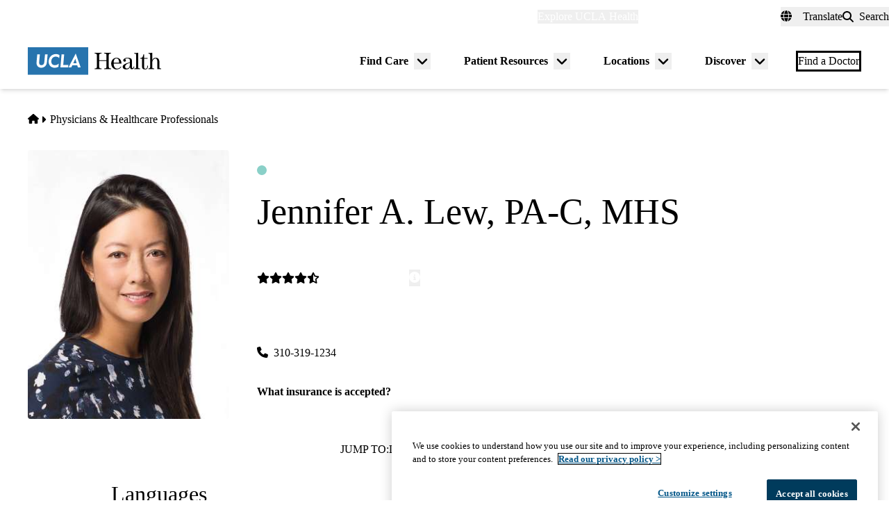

--- FILE ---
content_type: application/javascript; charset=utf-8
request_url: https://secure.adnxs.com/getuidp?callback=jsonp_1769471901794_34963
body_size: -190
content:
jsonp_1769471901794_34963({"uid":"0"})